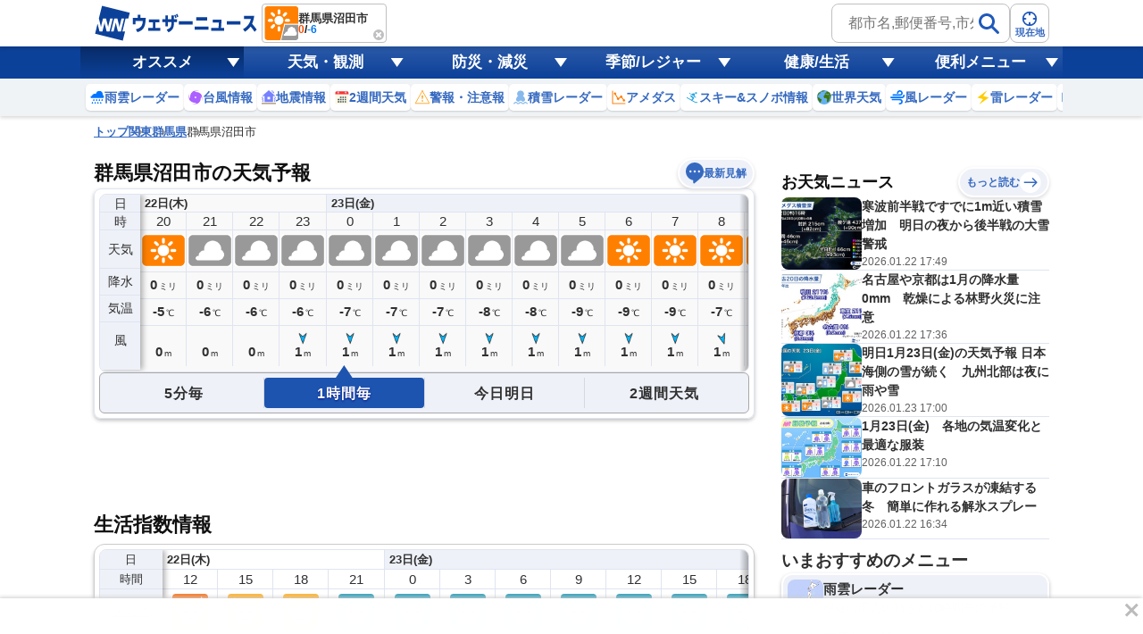

--- FILE ---
content_type: text/html; charset=utf-8
request_url: https://www.google.com/recaptcha/api2/aframe
body_size: 266
content:
<!DOCTYPE HTML><html><head><meta http-equiv="content-type" content="text/html; charset=UTF-8"></head><body><script nonce="1aOnYqUAD_aaojPSKRt3KA">/** Anti-fraud and anti-abuse applications only. See google.com/recaptcha */ try{var clients={'sodar':'https://pagead2.googlesyndication.com/pagead/sodar?'};window.addEventListener("message",function(a){try{if(a.source===window.parent){var b=JSON.parse(a.data);var c=clients[b['id']];if(c){var d=document.createElement('img');d.src=c+b['params']+'&rc='+(localStorage.getItem("rc::a")?sessionStorage.getItem("rc::b"):"");window.document.body.appendChild(d);sessionStorage.setItem("rc::e",parseInt(sessionStorage.getItem("rc::e")||0)+1);localStorage.setItem("rc::h",'1769076887864');}}}catch(b){}});window.parent.postMessage("_grecaptcha_ready", "*");}catch(b){}</script></body></html>

--- FILE ---
content_type: image/svg+xml
request_url: https://gvs.weathernews.jp/onebox/img/menu/icon_marine.svg
body_size: 1260
content:
<svg width="20" height="20" viewBox="0 0 20 20" fill="none" xmlns="http://www.w3.org/2000/svg">
<g id="boat">
<path id="Path" d="M18.7867 12.3015C18.7866 12.2997 18.7875 12.298 18.7873 12.2963C18.7872 12.2946 18.7862 12.2934 18.7861 12.2919C18.7537 3.86017 11.1428 0 8.82806 0C8.57568 0 8.35198 0.161438 8.27248 0.400543C8.19237 0.639801 8.27477 0.903473 8.47665 1.05453C9.8156 2.05933 10.7055 4.07928 10.8566 6.45905C11.0935 10.1883 9.52874 11.861 8.82806 13.5988L18.1867 12.9263C18.1924 12.9265 18.1973 12.9297 18.2031 12.9297C18.2151 12.9297 18.2253 12.9236 18.2372 12.9228L18.2447 12.9222C18.5401 12.7994 18.7891 12.8148 18.7867 12.3015Z" fill="#0095FF"/>
<path id="Path_2" d="M8.49233 2.44962C5.99111 4.20056 2.65233 8.38696 1.23326 13.3548C1.18123 13.5385 1.22121 13.7365 1.34206 13.8853C1.4536 14.0226 1.6213 14.1015 1.79692 14.1015C1.81066 14.1015 1.825 14.1009 1.83873 14.0999L8.82817 13.5988V2.35455C8.7116 2.3544 8.59441 2.37805 8.49233 2.44962Z" fill="#3AAAFF"/>
<path id="Path_3" d="M5.3125 0C4.98871 0 4.72656 0.262146 4.72656 0.585938C4.72656 2.20123 6.04095 3.51562 7.65625 3.51562H8.82812V0H5.3125Z" fill="#FF4B00"/>
<path id="Path_4" d="M9.41406 0.585938V15.3555C9.41406 15.6836 9.15634 15.9415 8.82812 15.9415C8.49991 15.9415 8.24219 15.6836 8.24219 15.3555V0.585938C8.24219 0.257721 8.49991 0 8.82812 0C9.15634 0 9.41406 0.257721 9.41406 0.585938Z" fill="#725D57"/>
<path id="Path_5" d="M8.82812 15.9415V0C9.15634 0 9.41406 0.257721 9.41406 0.585938V15.3555C9.41406 15.6836 9.15634 15.9415 8.82812 15.9415Z" fill="#53433F"/>
<path id="Path_6" d="M18.6484 15.0742L15.4844 18.7813C15.2032 18.8985 14.9337 19.039 14.6876 19.2265C13.3166 18.1953 11.4181 18.1836 10.0353 19.2032H9.95323C9.60166 18.9453 9.2266 18.7578 8.8282 18.6172C7.8321 18.3125 6.73057 18.4062 5.80467 18.9102L4.66804 18.8399C3.94142 18.4883 3.1211 18.3829 2.33604 18.5117L1.25785 16.1053C1.18751 15.9297 1.19926 15.7187 1.2931 15.5547C1.38679 15.3906 1.56257 15.2852 1.7501 15.2734L8.8282 14.7696L18.1564 14.1016C18.4025 14.0781 18.6251 14.2187 18.7305 14.4296C18.836 14.6406 18.8009 14.8866 18.6484 15.0742Z" fill="#EDE9E8"/>
<path id="Path_7" d="M18.6484 15.0742L15.4843 18.7813C15.2031 18.8985 14.9336 19.039 14.6875 19.2265C13.3165 18.1953 11.418 18.1836 10.0352 19.2032H9.95316C9.60159 18.9453 9.22653 18.7578 8.82812 18.6172V14.7696L18.1563 14.1016C18.4024 14.0781 18.625 14.2187 18.7305 14.4296C18.8359 14.6406 18.8008 14.8866 18.6484 15.0742Z" fill="#D2C5C2"/>
<path id="Path_8" d="M19.8242 19.8242C19.7188 19.9414 19.5663 20 19.4141 20C19.2618 20 19.1093 19.9414 19.0039 19.8242C17.9727 18.7929 16.1288 18.7929 15.0977 19.8242C14.875 20.0586 14.5001 20.0586 14.2773 19.8242C13.2109 18.7695 11.4766 18.7695 10.4102 19.8242C10.1875 20.0586 9.81262 20.0586 9.58984 19.8242C9.36722 19.6016 9.10934 19.4258 8.82812 19.2969C7.80853 18.8164 6.55472 18.9922 5.72266 19.8242C5.50003 20.0586 5.12497 20.0586 4.90234 19.8242C3.87115 18.7929 2.06635 18.7929 1.03516 19.8242C0.812531 20.0586 0.398407 20.0586 0.175781 19.8242C-0.0585938 19.6016 -0.0585938 19.2265 0.175781 19.0039C1.55853 17.6094 3.78906 17.4922 5.3125 18.6406C6.33194 17.8671 7.65625 17.668 8.82812 18.0429C9.23813 18.1719 9.63669 18.3711 10 18.6406C11.3828 17.5977 13.3046 17.5977 14.6875 18.6406C16.2109 17.4922 18.4413 17.6094 19.8241 19.0039C20.0586 19.2265 20.0586 19.6016 19.8242 19.8242Z" fill="#A8EBFA"/>
<path id="Path_9" d="M19.8242 19.8242C19.7188 19.9414 19.5663 20 19.4141 20C19.2618 20 19.1093 19.9414 19.0039 19.8242C17.9727 18.7929 16.1288 18.7929 15.0977 19.8242C14.875 20.0586 14.5001 20.0586 14.2773 19.8242C13.2109 18.7695 11.4766 18.7695 10.4102 19.8242C10.1875 20.0586 9.81262 20.0586 9.58984 19.8242C9.36722 19.6016 9.10934 19.4258 8.82812 19.2969V18.0429C9.23828 18.1719 9.63669 18.3711 10 18.6406C11.3828 17.5977 13.3047 17.5977 14.6875 18.6406C16.2109 17.4922 18.4413 17.6094 19.8242 19.0039C20.0586 19.2265 20.0586 19.6016 19.8242 19.8242Z" fill="#76E2F8"/>
</g>
</svg>


--- FILE ---
content_type: image/svg+xml
request_url: https://smtgvs.cdn.weathernews.jp/s/uv/images/status_lv2.svg
body_size: 510
content:
<svg id="レイヤー_1" xmlns="http://www.w3.org/2000/svg" viewBox="0 0 90 90"><style>.st0{fill:#a4c3fa}.st1{fill:#fff}.st2,.st3{stroke:#fff;stroke-width:3;stroke-linecap:round;stroke-miterlimit:10}.st2{fill:none}.st3{stroke-dasharray:6.2591,7.0414}.st3,.st4,.st5{fill:none}.st5{stroke:#fff;stroke-width:3;stroke-linecap:round;stroke-miterlimit:10;stroke-dasharray:5.8632,5.8632}</style><g id="レイヤー_2_1_"><g id="レイヤー_2-2"><path class="st0" d="M0 0h90v90H0z"/><path class="st1" d="M50.2 69l7.5-3.5-8.2-4.7.7 8.2zm1.7-6l2.6 1.5-.9 1.7-2.6-1.5.9-1.7z"/><path transform="rotate(-60.849 52.743 64.573)" class="st1" d="M51.8 63.1h1.9v3h-1.9z"/><path class="st1" d="M29 69l7.5-3.5-8.2-4.7.7 8.2zm1.8-6.2l2.6 1.5-1.1 1.9-2.6-1.5 1.1-1.9z"/><path transform="rotate(-60.731 31.632 64.477)" class="st1" d="M30.5 63h2.2v3h-2.2z"/><path class="st1" d="M75.7 21C65 21 56.4 12.3 56.4 1.7c0-.6 0-1.1.1-1.6H49l5 3L49.3 8l6 1.5-3 6 6.1-.3-1.1 6.7 5.8-2.1.9 6.6 4.9-3.7 2.8 6.1 3.6-5 4.5 5 2-5.8 5.7 3.4.2-6.2 2.4.6v-6.1c-3.8 4-9 6.3-14.4 6.3z"/><path class="st1" d="M75.7 18c5.9 0 11.4-3.2 14.3-8.4V0H59.4c-.1.5-.1 1.1-.1 1.6 0 9.1 7.3 16.4 16.4 16.4z"/></g></g><path class="st2" d="M32.2 64.1l1.9-3.4"/><path class="st3" d="M37.6 54.5l11.4-20"/><path class="st2" d="M50.8 31.4l2-3.5m.8 35.2l1.7-3"/><path class="st5" d="M58.2 55l10.2-17.8"/><path class="st2" d="M69.8 34.6l1.7-3"/></svg>

--- FILE ---
content_type: image/svg+xml
request_url: https://gvs.weathernews.jp/onebox/img/icon/icon_star_3.svg
body_size: 704
content:
<?xml version="1.0" encoding="utf-8"?>
<!-- Generator: Adobe Illustrator 27.9.0, SVG Export Plug-In . SVG Version: 6.00 Build 0)  -->
<svg version="1.1" id="レイヤー_1" xmlns="http://www.w3.org/2000/svg" xmlns:xlink="http://www.w3.org/1999/xlink" x="0px"
	 y="0px" viewBox="0 0 36 33" style="enable-background:new 0 0 36 33;" xml:space="preserve">
<style type="text/css">
	.st0{fill:#D6AA8A;}
</style>
<path class="st0" d="M18,0l5.8,10l11.3,2.4L27.4,21l1.2,11.5L18,27.9L7.4,32.6l1.2-11.5l-7.7-8.6L12.2,10L18,0z"/>
<g>
	<path d="M13.7,15c0.4-1.8,1.9-3.2,4.4-3.2c2.3,0,4,1.1,4,3.2c0,1-0.7,2.3-2.4,2.8c1.8,0.3,2.9,1.4,2.9,3.3c0,2.1-1.7,3.7-4.6,3.7
		c-2.4,0-3.9-0.9-4.7-3l2.9-1.1c0.1,1.2,0.7,2,1.8,2c1,0,1.4-0.8,1.4-1.6c0-1.3-0.9-1.8-2.2-1.8H16l0.5-2.3h0.8
		c1.1,0,1.8-0.7,1.8-1.8c0-0.9-0.6-1.4-1.3-1.4c-0.8,0-1.3,0.5-1.6,1.8L13.7,15z"/>
</g>
</svg>


--- FILE ---
content_type: application/javascript; charset=utf-8
request_url: https://adn.caprofitx.com/v1/units.jsonp?id=%22rtb_1jfij629t_7lulpeg01a%22&imps=%5B%7B%22iframebuster%22%3A%5B%5D%2C%22id%22%3A%221jfij6299_lsvhlt4nl0g%22%2C%22tagid%22%3A%2245773%22%2C%22_native%22%3A%7B%22ver%22%3A%221%22%2C%22api%22%3A%5B%5D%2C%22battr%22%3A%5B%5D%2C%22request%22%3A%7B%22ver%22%3A%221%22%2C%22assets%22%3A%5B%5D%7D%7D%2C%22ext%22%3A%7B%22excludedBidders%22%3A%5B%5D%2C%22notrim%22%3Afalse%2C%22txid0%22%3A%22%22%2C%22ydnMacroPairs%22%3A%5B%5D%7D%7D%5D&site=%7B%22page%22%3A%22https%3A%2F%2Fweathernews.jp%2Fonebox%2Ftenki%2Fgunma%2F10206%2F%22%2C%22domain%22%3A%22weathernews.jp%22%2C%22ref%22%3A%22%22%7D&device=%7B%22w%22%3A1280%2C%22h%22%3A720%7D&app=%7B%7D&user=%7B%22eids%22%3A%5B%5D%2C%22ext%22%3A%7B%7D%7D&source=%7B%7D&ext=%7B%22page_id%22%3A37069%7D&callback=pfxCallback_1jfij629v_b97ir40q8ng
body_size: 273
content:
pfxCallback_1jfij629v_b97ir40q8ng({"bid":[],"ext":{"noAdMessage":"E-Service-010: 9d4054ae-5c3e-4dfd-8f00-b0ce0e5da6ac","pagePatterns":[]}})

--- FILE ---
content_type: application/javascript; charset=utf-8
request_url: https://fundingchoicesmessages.google.com/f/AGSKWxUJOgAi_dIyL3MwBkc_qqIzvn2-xTf6KHTpFNZkb3uFg9WSlfidV_6uCte59JXY0uUOQRlMfEZOeCb7QgUkaRiwZkiWo1dd62YfIWv6Yau-xY84L5sn18SDii5oh50cqCNQhTJ0rQ==?fccs=W251bGwsbnVsbCxudWxsLG51bGwsbnVsbCxudWxsLFsxNzY5MDc2ODg2LDM0NDAwMDAwMF0sbnVsbCxudWxsLG51bGwsW251bGwsWzddXSwiaHR0cHM6Ly93ZWF0aGVybmV3cy5qcC9vbmVib3gvdGVua2kvZ3VubWEvMTAyMDYvIixudWxsLFtbOCwiOW9FQlItNW1xcW8iXSxbOSwiZW4tVVMiXSxbMTksIjIiXSxbMTcsIlswXSJdLFsyNCwiIl0sWzI5LCJmYWxzZSJdXV0
body_size: -212
content:
if (typeof __googlefc.fcKernelManager.run === 'function') {"use strict";this.default_ContributorServingResponseClientJs=this.default_ContributorServingResponseClientJs||{};(function(_){var window=this;
try{
var QH=function(a){this.A=_.t(a)};_.u(QH,_.J);var RH=_.ed(QH);var SH=function(a,b,c){this.B=a;this.params=b;this.j=c;this.l=_.F(this.params,4);this.o=new _.dh(this.B.document,_.O(this.params,3),new _.Qg(_.Qk(this.j)))};SH.prototype.run=function(){if(_.P(this.params,10)){var a=this.o;var b=_.eh(a);b=_.Od(b,4);_.ih(a,b)}a=_.Rk(this.j)?_.be(_.Rk(this.j)):new _.de;_.ee(a,9);_.F(a,4)!==1&&_.G(a,4,this.l===2||this.l===3?1:2);_.Fg(this.params,5)&&(b=_.O(this.params,5),_.hg(a,6,b));return a};var TH=function(){};TH.prototype.run=function(a,b){var c,d;return _.v(function(e){c=RH(b);d=(new SH(a,c,_.A(c,_.Pk,2))).run();return e.return({ia:_.L(d)})})};_.Tk(8,new TH);
}catch(e){_._DumpException(e)}
}).call(this,this.default_ContributorServingResponseClientJs);
// Google Inc.

//# sourceURL=/_/mss/boq-content-ads-contributor/_/js/k=boq-content-ads-contributor.ContributorServingResponseClientJs.en_US.9oEBR-5mqqo.es5.O/d=1/exm=kernel_loader,loader_js_executable/ed=1/rs=AJlcJMwtVrnwsvCgvFVyuqXAo8GMo9641A/m=web_iab_tcf_v2_signal_executable
__googlefc.fcKernelManager.run('\x5b\x5b\x5b8,\x22\x5bnull,\x5b\x5bnull,null,null,\\\x22https:\/\/fundingchoicesmessages.google.com\/f\/AGSKWxXDR5xVvaQZ0itde5T-Q_uPo-8mpecyI2KndjkUZqgVs3reOiTYehKuOs5T1gmIyB60RXRnKCELFTsGro_zfzNmzDMxGNYFSt_lTnLDfjqTUHPSbLKdej8L2E7U8LzeVH9RdJ817A\\\\u003d\\\\u003d\\\x22\x5d,null,null,\x5bnull,null,null,\\\x22https:\/\/fundingchoicesmessages.google.com\/el\/AGSKWxXo73YZJkK5eA4c8JZJVNyA5QpOfZJHtEDdMTXOuzKV3ooNgKvIrC-j5t6JKL_TM4wDFyVhCusFecglCkdZTaNtSsg7HNIhiHXBaqXXvsxb0u--b1jbi_TxOOYlP2goqFaQyjYUKg\\\\u003d\\\\u003d\\\x22\x5d,null,\x5bnull,\x5b7\x5d\x5d\x5d,\\\x22weathernews.jp\\\x22,1,\\\x22en\\\x22,null,null,null,null,1\x5d\x22\x5d\x5d,\x5bnull,null,null,\x22https:\/\/fundingchoicesmessages.google.com\/f\/AGSKWxWxBsRIDXx9e71qOKqzGMrs8uJKd9Zax-oxPoyOFR-QSxL8ayAoP14W2YpAE3XUd1LVOO1Fz-ZB-nConKJdUlIc01x3iBtMxUyJwV4pEYtZFVL4wn19PhkwuKvKzuwGHurJCwicNQ\\u003d\\u003d\x22\x5d\x5d');}

--- FILE ---
content_type: text/plain; charset=utf-8
request_url: https://weathernews.jp/api/webid
body_size: 35
content:
{"status": "OK", "uuid": "f5676752e68d48c39f1be8e2e4ebeba7"}

--- FILE ---
content_type: text/plain; charset=utf-8
request_url: https://weathernews.jp/api/webid
body_size: 36
content:
{"status": "OK", "uuid": "306827c5f0e84634be86e09797a7d7f5"}

--- FILE ---
content_type: application/javascript; charset=utf-8
request_url: https://fundingchoicesmessages.google.com/f/AGSKWxUxCUXrLDlZgYZ-DP1_SGYH_WUCXP0VQavcK9SGpNMzdbmjhrlTh1tLzXGsv1S3rb85_7ablCHAp1zlOBUvtbB4j_iu_lmUFSDmdQlJ-e4xAvuH_zOPFJJ9JAjSxXofXeAxeWgLsRDh7re51W-UxMH6F7e2TCCQTcEjqdF1H_VPHAi-SN5GUU9My-fN/_/ad_bar_/blogadsbg._adshare./adsky./CoastMarketplaceAdCategoriesRealEstateForSaleOrRent?
body_size: -1289
content:
window['ec733c51-d965-4386-ab41-ccfff7305657'] = true;

--- FILE ---
content_type: application/javascript
request_url: https://site.weathernews.jp/site/onebox/js/app.gtag.js
body_size: 1389
content:

// ga event send
function ga_event(label) {
	var eventCategory = "onebox2";
	var eventLabel = "onebox " + label;
	gtag('event', 'click', {
		'event_category': eventCategory,
		'event_label': eventLabel,
		'value': 1
	});
}

function ga_and_go(url,label) {
	var eventCategory = "onebox2";
	var eventLabel = "onebox " + label;
	gtag('event', 'click', {
		'event_category': eventCategory,
		'event_label': eventLabel,
		'event_callback':ga_timeout (function() {
		location.href = url;
		})
	});
}

function ga_timeout(callback) {
	var called = false;
	function fn() {
		if (!called) {
			called = true;
			callback();
		}
	}
	setTimeout(fn, 1000);
	return fn;
}


// 画像の遅延ロード・本体
function set_lazy(){
	$("img.lazy").lazyload({
		effect : "fadeIn",
		threshold : 400
	});
}

// SNSへシェアするリンク
function share_sns(sns){
	// variables
	var url      = window.location.href;
	var title    = document.title;
	var encurl   = encodeURIComponent(url + '');
	var enctitle = encodeURIComponent(title);
	var link;
	switch(sns){
		case 'tw':
			link = 'https://twitter.com/share?url=' + encurl + '&text=' + enctitle;
			break;
		case 'fb':
			link = 'http://www.facebook.com/sharer.php?u=' + encurl;
			break;
		case 'ln':
			link = 'http://line.naver.jp/R/msg/text/?' + encurl;
			break;
		case 'hb':
			link = 'http://b.hatena.ne.jp/entry/' + encurl;
			break;
		case 'ml':
			link = 'mailto:?body=' + title + '%0d%0a' + url;
			break;
		default:
			link = '';
			break;
	}
	// console.log(sns + '/' + title + '/' + link);
	ga_event('share_sns ' + sns);
	if(smart_webview == 'webview' || sns == 'ml'){
		location.href = link;
	} else {
		window.open(link);
	}
}

// 都市検索
function go_search_city(){
	if(window.event.keyCode==13)search_city();
}

// 「戻る」（history.back）
$(document).ready(function(){
	(function(){
		var ans; //1つ前のページが同一ドメインかどうか
		var bs  = false; //unloadイベントが発生したかどうか
		var ref = document.referrer;
		$(window).bind("unload beforeunload",function(){
			bs = true;
		});
		re = new RegExp(location.hostname,"i");
		if(ref.match(re)){
			ans = true;
		}else{
			ans = false;
		}
		$('.historyback').bind("click",function(){
			var that = this;
			if(ans){
				history.back();
				setTimeout(function(){
					if(!bs){
						location.href = $(that).attr("href");
					}
				},100);
			}else{
				location.href = $(this).attr("href");
			}
			return false;
		});
	})();
});

// トピックス
function disp_tplist(p) {
	var cnt = 0;
	var h = "";
	var w = $(window).width();
	for (var i=0; i<p.length; i++) {
		if (cnt >= 3) { break; }
		var tpurl = p[i]['url'];
		h += '<div class="newsList__item">';
		h += '<a href="https://weathernews.jp' + tpurl + '" class="newsList__link"></a>';
		h += '<figure class="newsList__thumb"><img src="' + p[i]['thumb_img'] + '" width="90px" height="67px"></figure>';
		h += '<div class="newsList__content">';
		h += '<p class="newsList__title">' + p[i]['title'] + '</p>';
		h += '<p class="newsList__date">' + p[i]['edit_tstr'] + '</p>';
		h += '</div>';
		h += '</div>';
		cnt++;
	}
	document.getElementById("tplist").innerHTML = h;
}

function get_tplist() {
	var json = 'https://mws.cdn.weathernews.jp/s/topics/json/rec_ch_zero.json';
	$.getJSON(json, {t:wniutil.nocache10m})
		.done(disp_tplist)
}



--- FILE ---
content_type: text/plain; charset=utf-8
request_url: https://site.weathernews.jp/api/dryness-index?citycode=10206
body_size: 1454
content:
{"reuqestId":"XlPG6jABNjMEPNg=","attr":{"amecode":"","area":"kanto","citycode":"10206","cityname":"沼田市","lat":36.64396,"lon":139.04279,"pref":"gunma"},"srf":[{"tm":1769083200000,"wx":200,"temp":-6,"dry":5,"holiday":0},{"tm":1769094000000,"wx":200,"temp":-7,"dry":5,"holiday":0},{"tm":1769104800000,"wx":200,"temp":-8,"dry":5,"holiday":0},{"tm":1769115600000,"wx":100,"temp":-9,"dry":5,"holiday":0},{"tm":1769126400000,"wx":500,"temp":-4,"dry":5,"holiday":0},{"tm":1769137200000,"wx":100,"temp":2,"dry":5,"holiday":0},{"tm":1769148000000,"wx":100,"temp":3,"dry":5,"holiday":0},{"tm":1769158800000,"wx":100,"temp":-1,"dry":4,"holiday":0},{"tm":1769169600000,"wx":100,"temp":-4,"dry":5,"holiday":0},{"tm":1769180400000,"wx":100,"temp":-5,"dry":5,"holiday":0},{"tm":1769191200000,"wx":100,"temp":-7,"dry":5,"holiday":0},{"tm":1769202000000,"wx":100,"temp":-8,"dry":5,"holiday":0},{"tm":1769212800000,"wx":200,"temp":-4,"dry":5,"holiday":0},{"tm":1769223600000,"wx":200,"temp":1,"dry":4,"holiday":0},{"tm":1769234400000,"wx":200,"temp":4,"dry":4,"holiday":0},{"tm":1769245200000,"wx":600,"temp":-1,"dry":4,"holiday":0}],"mrf":[{"tm":1769094000000,"wx":101,"dry":5,"holiday":0,"holidary":0},{"tm":1769180400000,"wx":111,"dry":5,"holiday":0,"holidary":0},{"tm":1769266800000,"wx":204,"dry":5,"holiday":1,"holidary":1},{"tm":1769353200000,"wx":204,"dry":5,"holiday":0,"holidary":0},{"tm":1769439600000,"wx":201,"dry":5,"holiday":0,"holidary":0},{"tm":1769526000000,"wx":204,"dry":5,"holiday":0,"holidary":0},{"tm":1769612400000,"wx":204,"dry":5,"holiday":0,"holidary":0}]}
